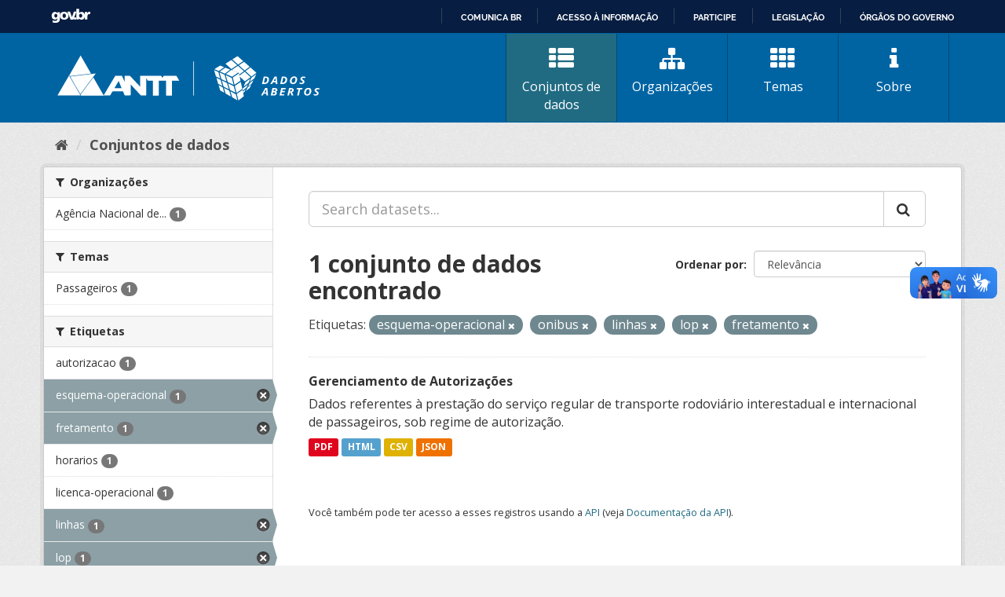

--- FILE ---
content_type: text/html; charset=utf-8
request_url: https://dados.antt.gov.br/fanstatic/vendor/:version:2019-07-31T12:35:57.51/:bundle:bootstrap/js/bootstrap.min.js;jed.min.js;moment-with-locales.js;select2/select2.min.js
body_size: 246
content:
<html><head><title>Request Rejected</title></head><body>The requested URL was rejected. Please consult with your administrator.<br><br>Your support ID is: 4431997515925953251<br><br><a href='javascript:history.back();'>[Go Back]</a></body></html>

--- FILE ---
content_type: text/html; charset=utf-8
request_url: https://dados.antt.gov.br/fanstatic/base/:version:2019-07-31T12:35:57.50/:bundle:plugins/jquery.inherit.min.js;plugins/jquery.proxy-all.min.js;plugins/jquery.url-helpers.min.js;plugins/jquery.date-helpers.min.js;plugins/jquery.slug.min.js;plugins/jquery.slug-preview.min.js;plugins/jquery.truncator.min.js;plugins/jquery.masonry.min.js;plugins/jquery.form-warning.min.js;plugins/jquery.images-loaded.min.js;sandbox.min.js;module.min.js;pubsub.min.js;client.min.js;notify.min.js;i18n.min.js;main.min.js;modules/select-switch.min.js;modules/slug-preview.min.js;modules/basic-form.min.js;modules/confirm-action.min.js;modules/api-info.min.js;modules/autocomplete.min.js;modules/custom-fields.min.js;modules/data-viewer.min.js;modules/table-selectable-rows.min.js;modules/resource-form.min.js;modules/resource-upload-field.min.js;modules/resource-reorder.min.js;modules/resource-view-reorder.min.js;modules/follow.min.js;modules/activity-stream.min.js;modules/dashboard.min.js;modules/resource-view-embed.min.js;view-filters.min.js;modules/resource-view-filters-form.min.js;modules/resource-view-filters.min.js;modules/table-toggle-more.min.js;modules/dataset-visibility.min.js;modules/media-grid.min.js;modules/image-upload.min.js;modules/followers-counter.min.js
body_size: 246
content:
<html><head><title>Request Rejected</title></head><body>The requested URL was rejected. Please consult with your administrator.<br><br>Your support ID is: 4431997515903055537<br><br><a href='javascript:history.back();'>[Go Back]</a></body></html>